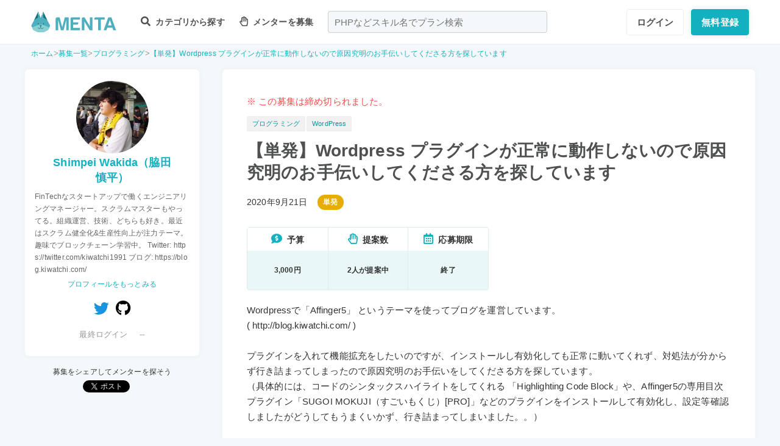

--- FILE ---
content_type: image/svg+xml
request_url: https://menta.work/resource/img/google-play-badge.svg
body_size: 19548
content:
<svg width="195" height="58" viewBox="0 0 195 58" fill="none" xmlns="http://www.w3.org/2000/svg">
<path d="M187.778 0H7.22222C3.2335 0 0 3.24594 0 7.25V50.75C0 54.7541 3.2335 58 7.22222 58H187.778C191.766 58 195 54.7541 195 50.75V7.25C195 3.24594 191.766 0 187.778 0Z" fill="black"/>
<path d="M187.778 1.16C189.387 1.16 190.93 1.80162 192.068 2.94372C193.205 4.08582 193.844 5.63483 193.844 7.25V50.75C193.844 52.3652 193.205 53.9142 192.068 55.0563C190.93 56.1984 189.387 56.84 187.778 56.84H7.22222C5.61324 56.84 4.07016 56.1984 2.93244 55.0563C1.79472 53.9142 1.15556 52.3652 1.15556 50.75V7.25C1.15556 5.63483 1.79472 4.08582 2.93244 2.94372C4.07016 1.80162 5.61324 1.16 7.22222 1.16H187.778ZM187.778 0H7.22222C5.30677 0 3.46977 0.763837 2.11534 2.12348C0.76091 3.48311 0 5.32718 0 7.25V50.75C0 52.6728 0.76091 54.5169 2.11534 55.8765C3.46977 57.2362 5.30677 58 7.22222 58H187.778C189.693 58 191.53 57.2362 192.885 55.8765C194.239 54.5169 195 52.6728 195 50.75V7.25C195 5.32718 194.239 3.48311 192.885 2.12348C191.53 0.763837 189.693 0 187.778 0Z" fill="#A6A6A6"/>
<path d="M93.4846 18.5452C92.4231 18.5509 91.3871 18.8721 90.5072 19.4683C89.6274 20.0645 88.9432 20.9089 88.5409 21.895C88.1386 22.8811 88.0363 23.9647 88.2469 25.0092C88.4575 26.0536 88.9715 27.012 89.7241 27.7634C90.4768 28.5149 91.4342 29.0258 92.4758 29.2315C93.5173 29.4373 94.5962 29.3288 95.5764 28.9197C96.5565 28.5106 97.394 27.8193 97.9832 26.9329C98.5724 26.0465 98.8868 25.0048 98.8868 23.9392C98.8966 23.2256 98.7634 22.5174 98.495 21.8566C98.2266 21.1958 97.8286 20.596 97.3246 20.0927C96.8206 19.5895 96.2209 19.1932 95.5612 18.9273C94.9015 18.6614 94.1953 18.5315 93.4846 18.5452ZM93.4846 27.2452C92.8305 27.2918 92.1775 27.1395 91.6108 26.8083C91.0441 26.477 90.59 25.9821 90.3075 25.3881C90.025 24.794 89.9273 24.1283 90.0271 23.4777C90.1269 22.827 90.4195 22.2217 90.867 21.7404C91.3144 21.2592 91.8959 20.9244 92.5356 20.7796C93.1753 20.6348 93.8436 20.6868 94.4535 20.9288C95.0633 21.1708 95.5864 21.5916 95.9547 22.1363C96.3229 22.681 96.5192 23.3244 96.5179 23.9827C96.5314 24.3945 96.4634 24.8049 96.3179 25.1902C96.1724 25.5755 95.9522 25.928 95.6701 26.2273C95.388 26.5267 95.0497 26.7669 94.6745 26.9341C94.2994 27.1014 93.8949 27.1923 93.4846 27.2017V27.2452ZM81.7268 18.5452C80.6653 18.5509 79.6293 18.8721 78.7494 19.4683C77.8696 20.0645 77.1854 20.9089 76.7831 21.895C76.3809 22.8811 76.2786 23.9647 76.4892 25.0092C76.6997 26.0536 77.2138 27.012 77.9664 27.7634C78.719 28.5149 79.6765 29.0258 80.718 29.2315C81.7595 29.4373 82.8384 29.3288 83.8186 28.9197C84.7988 28.5106 85.6363 27.8193 86.2254 26.9329C86.8146 26.0465 87.129 25.0048 87.129 23.9392C87.1388 23.2256 87.0056 22.5174 86.7372 21.8566C86.4688 21.1958 86.0708 20.596 85.5668 20.0927C85.0628 19.5895 84.4631 19.1932 83.8034 18.9273C83.1438 18.6614 82.4375 18.5315 81.7268 18.5452ZM81.7268 27.2452C81.0727 27.2918 80.4197 27.1395 79.853 26.8083C79.2864 26.477 78.8322 25.9821 78.5497 25.3881C78.2672 24.794 78.1695 24.1283 78.2693 23.4777C78.3691 22.827 78.6618 22.2217 79.1092 21.7404C79.5567 21.2592 80.1381 20.9244 80.7778 20.7796C81.4175 20.6348 82.0858 20.6868 82.6957 20.9288C83.3055 21.1708 83.8287 21.5916 84.1969 22.1363C84.5651 22.681 84.7614 23.3244 84.7601 23.9827C84.7736 24.3945 84.7056 24.8049 84.5601 25.1902C84.4146 25.5755 84.1944 25.928 83.9123 26.2273C83.6303 26.5267 83.2919 26.7669 82.9167 26.9341C82.5416 27.1014 82.1372 27.1923 81.7268 27.2017V27.2452ZM67.7446 20.1982V22.4892H73.1901C73.1264 23.5719 72.6869 24.598 71.9479 25.3892C71.405 25.9511 70.7498 26.3914 70.0254 26.6813C69.301 26.9712 68.5237 27.104 67.7446 27.0712C66.1887 26.9949 64.7216 26.3207 63.6474 25.1884C62.5731 24.056 61.9739 22.5522 61.9739 20.9884C61.9739 19.4247 62.5731 17.9209 63.6474 16.7885C64.7216 15.6561 66.1887 14.982 67.7446 14.9057C69.2721 14.8813 70.7471 15.4652 71.8468 16.5297L73.4646 14.9202C72.704 14.1677 71.8007 13.5759 70.8083 13.1799C69.8159 12.7839 68.7545 12.5917 67.6868 12.6147C66.5622 12.5677 65.4397 12.7495 64.3868 13.1491C63.3339 13.5487 62.3724 14.158 61.5601 14.9402C60.7478 15.7224 60.1014 16.6614 59.6599 17.7008C59.2183 18.7402 58.9907 19.8585 58.9907 20.9884C58.9907 22.1184 59.2183 23.2367 59.6599 24.276C60.1014 25.3154 60.7478 26.2544 61.5601 27.0366C62.3724 27.8189 63.3339 28.4281 64.3868 28.8277C65.4397 29.2274 66.5622 29.4092 67.6868 29.3622C68.76 29.3984 69.8288 29.2081 70.8241 28.8035C71.8194 28.3988 72.719 27.7889 73.4646 27.0132C74.7879 25.5541 75.4926 23.6348 75.429 21.6627C75.44 21.1766 75.4013 20.6908 75.3135 20.2127L67.7446 20.1982ZM124.945 21.9817C124.622 21.0052 124.009 20.1519 123.187 19.5372C122.365 18.9225 121.375 18.5762 120.351 18.5452C119.661 18.5501 118.979 18.6954 118.346 18.9721C117.713 19.2488 117.143 19.6513 116.669 20.1554C116.195 20.6594 115.828 21.2545 115.589 21.9048C115.351 22.5551 115.246 23.2471 115.281 23.9392C115.266 24.6481 115.393 25.353 115.654 26.0116C115.916 26.6703 116.307 27.2692 116.805 27.7727C117.302 28.2761 117.896 28.6738 118.55 28.9419C119.204 29.21 119.905 29.3431 120.611 29.3332C121.496 29.3366 122.369 29.1199 123.15 28.7024C123.931 28.285 124.598 27.6797 125.089 26.9407L123.255 25.7082C122.976 26.158 122.586 26.5279 122.123 26.782C121.66 27.0361 121.139 27.1656 120.611 27.1582C120.064 27.1782 119.524 27.0327 119.06 26.7405C118.596 26.4483 118.231 26.023 118.011 25.5197L125.233 22.5472L124.945 21.9817ZM117.621 23.7797C117.588 23.3847 117.635 22.9869 117.76 22.611C117.886 22.2351 118.087 21.889 118.351 21.5942C118.615 21.2993 118.936 21.0619 119.295 20.8966C119.654 20.7313 120.043 20.6416 120.438 20.6332C120.845 20.6065 121.252 20.701 121.606 20.9047C121.961 21.1084 122.248 21.4124 122.431 21.7787L117.621 23.7797ZM111.843 28.9997H114.111V13.1512H111.786L111.843 28.9997ZM107.987 19.7487H107.9C107.535 19.3491 107.087 19.0345 106.588 18.8266C106.089 18.6187 105.551 18.5227 105.011 18.5452C103.586 18.5452 102.219 19.1135 101.212 20.125C100.204 21.1366 99.6379 22.5086 99.6379 23.9392C99.6379 25.3697 100.204 26.7417 101.212 27.7533C102.219 28.7649 103.586 29.3332 105.011 29.3332C105.553 29.354 106.094 29.2544 106.593 29.0413C107.092 28.8282 107.539 28.507 107.9 28.1007H107.987V28.8837C108.048 29.2905 108.018 29.7059 107.898 30.0994C107.778 30.493 107.573 30.8546 107.295 31.1578C107.018 31.4609 106.677 31.698 106.297 31.8514C105.917 32.0049 105.507 32.0709 105.098 32.0447C104.505 32.0404 103.928 31.853 103.444 31.508C102.961 31.163 102.595 30.677 102.397 30.1162L100.346 30.9862C100.732 31.931 101.391 32.7382 102.238 33.3041C103.084 33.87 104.081 34.1687 105.098 34.1617C107.871 34.1617 110.211 32.5377 110.211 28.5502V18.8497H107.929L107.987 19.7487ZM105.271 27.2017C104.445 27.1464 103.67 26.7779 103.104 26.1708C102.539 25.5636 102.224 24.7633 102.224 23.9319C102.224 23.1005 102.539 22.3002 103.104 21.6931C103.67 21.086 104.445 20.7174 105.271 20.6622C105.679 20.6803 106.079 20.7808 106.447 20.9576C106.815 21.1344 107.143 21.3839 107.413 21.6912C107.683 21.9985 107.888 22.3573 108.016 22.746C108.145 23.1347 108.194 23.5455 108.16 23.9537C108.194 24.3644 108.143 24.7777 108.011 25.1679C107.878 25.558 107.667 25.9166 107.391 26.2214C107.114 26.5261 106.778 26.7704 106.404 26.939C106.029 27.1077 105.624 27.1971 105.213 27.2017H105.271ZM136.067 13.1512H130.419V28.9997H132.773V22.9967H136.067C136.733 23.033 137.4 22.9326 138.026 22.7016C138.653 22.4706 139.226 22.1139 139.71 21.6532C140.195 21.1925 140.581 20.6375 140.844 20.0221C141.108 19.4067 141.244 18.7438 141.244 18.0739C141.244 17.404 141.108 16.7411 140.844 16.1257C140.581 15.5103 140.195 14.9553 139.71 14.4946C139.226 14.0339 138.653 13.6772 138.026 13.4462C137.4 13.2153 136.733 13.1149 136.067 13.1512ZM136.067 20.7927H132.716V15.3552H136.067C136.439 15.3279 136.813 15.3779 137.165 15.5021C137.517 15.6264 137.84 15.8222 138.114 16.0773C138.387 16.3325 138.605 16.6414 138.754 16.985C138.903 17.3285 138.98 17.6992 138.98 18.0739C138.98 18.4486 138.903 18.8193 138.754 19.1629C138.605 19.5064 138.387 19.8154 138.114 20.0705C137.84 20.3256 137.517 20.5214 137.165 20.6457C136.813 20.7699 136.439 20.82 136.067 20.7927ZM150.627 18.5162C149.767 18.465 148.912 18.6669 148.165 19.0971C147.418 19.5272 146.813 20.167 146.423 20.9377L148.518 21.8222C148.722 21.4366 149.035 21.1205 149.418 20.914C149.802 20.7074 150.237 20.6198 150.67 20.6622C150.965 20.6321 151.263 20.6608 151.547 20.7467C151.831 20.8325 152.095 20.9738 152.325 21.1624C152.554 21.351 152.745 21.5832 152.884 21.8457C153.024 22.1082 153.111 22.3959 153.14 22.6922V22.8517C152.382 22.4549 151.54 22.2461 150.685 22.2427C148.431 22.2427 146.135 23.4897 146.135 25.8097C146.156 26.2994 146.276 26.7797 146.486 27.2223C146.696 27.6649 146.992 28.0608 147.357 28.3865C147.722 28.7123 148.148 28.9613 148.61 29.1189C149.073 29.2766 149.562 29.3395 150.049 29.3042C150.652 29.3481 151.255 29.2269 151.794 28.9537C152.333 28.6804 152.789 28.2653 153.111 27.7527V28.9997H155.379V22.8952C155.408 20.0822 153.328 18.5162 150.627 18.5162ZM150.338 27.2162C149.572 27.2162 148.489 26.8247 148.489 25.8677C148.489 24.6497 149.832 24.1712 150.988 24.1712C151.725 24.1408 152.458 24.3058 153.111 24.6497C153.029 25.3374 152.704 25.9729 152.195 26.441C151.686 26.9091 151.028 27.1789 150.338 27.2017V27.2162ZM163.699 18.8497L160.998 25.7227H160.911L158.109 18.8497H155.581L159.785 28.4487L157.445 33.7992H159.9L166.313 18.8497H163.699ZM142.48 28.9997H144.835V13.1512H142.48V28.9997Z" fill="white"/>
<path d="M15.0801 10.933C14.6041 11.498 14.3613 12.2242 14.4012 12.963V45.037C14.3521 45.7771 14.5961 46.5067 15.0801 47.067L15.1812 47.183L33.0779 29.2175V28.7825L15.1812 10.8315L15.0801 10.933Z" fill="url(#paint0_linear)"/>
<path d="M38.9999 35.2059L33.0776 29.2174V28.7824L38.9999 22.7939L39.1299 22.8809L46.2221 26.9119C48.2443 28.0574 48.2443 29.9424 46.2221 31.1024L39.1587 35.1334L38.9999 35.2059Z" fill="url(#paint1_linear)"/>
<path d="M39.1734 35.119L33.0779 29L15.0801 47.067C15.4882 47.4317 16.0107 47.6415 16.5568 47.6601C17.1029 47.6786 17.6383 47.5047 18.0701 47.1685L39.1734 35.119Z" fill="url(#paint2_linear)"/>
<path d="M39.1734 22.8809L18.0701 10.8459C17.6411 10.505 17.1062 10.3269 16.5593 10.3428C16.0124 10.3587 15.4887 10.5676 15.0801 10.9329L33.0779 28.9999L39.1734 22.8809Z" fill="url(#paint3_linear)"/>
<path opacity="0.2" d="M39.0001 34.9883L18.0701 46.9508C17.654 47.266 17.1469 47.4365 16.6256 47.4365C16.1044 47.4365 15.5973 47.266 15.1812 46.9508L15.0801 47.0523L15.1812 47.1683C15.5973 47.4835 16.1044 47.654 16.6256 47.654C17.1469 47.654 17.654 47.4835 18.0701 47.1683L39.1734 35.1188L39.0001 34.9883Z" fill="black"/>
<path opacity="0.12" d="M15.0799 46.8638C14.6159 46.2887 14.3885 45.5573 14.4443 44.8193V45.0368C14.3952 45.7769 14.6392 46.5065 15.1232 47.0668L15.2243 46.9653L15.0799 46.8638Z" fill="black"/>
<path opacity="0.12" d="M46.2222 30.885L39 34.9885L39.13 35.119L46.2222 31.088C46.6409 30.9103 47.004 30.6226 47.2735 30.2551C47.5429 29.8877 47.7087 29.4541 47.7533 29C47.663 29.4126 47.4774 29.7982 47.2115 30.1256C46.9455 30.453 46.6067 30.7131 46.2222 30.885Z" fill="black"/>
<path opacity="0.25" d="M18.0698 11.049L46.222 27.115C46.6064 27.2869 46.9453 27.547 47.2112 27.8744C47.4772 28.2018 47.6628 28.5874 47.7531 29C47.7085 28.5459 47.5427 28.1124 47.2732 27.7449C47.0038 27.3774 46.6406 27.0897 46.222 26.912L18.0698 10.846C16.062 9.68602 14.4009 10.643 14.4009 12.963V13.1805C14.4442 10.8605 16.062 9.90352 18.0698 11.049Z" fill="white"/>
<path d="M60.3778 39.1497C61.23 39.0627 63.6567 38.8307 66.0255 38.6277C67.47 38.5117 68.64 38.4392 69.4922 38.4102V39.4542C68.6493 39.4172 67.8051 39.4854 66.9789 39.6572C66.1494 39.9769 65.4327 40.5357 64.9187 41.2633C64.4047 41.9908 64.1163 42.8546 64.09 43.7462C64.09 46.2547 66.43 47.0521 68.5244 47.1392L68.1489 48.2267C65.7655 48.1251 63.05 46.8492 63.05 43.9637C63.0591 43.0959 63.283 42.244 63.7016 41.4847C64.1202 40.7253 64.7202 40.0824 65.4478 39.6137C64.3067 39.7442 60.7967 40.0922 59.41 40.3822L59.2944 39.2222C59.7278 39.2367 60.1322 39.2222 60.3778 39.1497ZM68.7411 42.8472L68.0766 43.1517C67.7722 42.5089 67.4146 41.893 67.0078 41.3102L67.6722 41.0347C68.0755 41.6248 68.4329 42.2453 68.7411 42.8907V42.8472ZM70.1855 42.2817L69.5066 42.6007C69.1928 41.9585 68.8205 41.3469 68.3944 40.7737L69.0444 40.4837C69.4768 41.0723 69.8724 41.6873 70.2289 42.3252L70.1855 42.2817Z" fill="white" stroke="white" stroke-width="0.2" stroke-miterlimit="10"/>
<path d="M83.142 44.6018H77.7976V47.5018C77.7976 48.1978 77.5953 48.4878 77.1187 48.6473C76.2342 48.8204 75.3306 48.8741 74.432 48.8068C74.3292 48.4728 74.1887 48.1517 74.0131 47.8498C75.1109 47.8498 76.122 47.8498 76.4253 47.8498C76.7287 47.8498 76.8298 47.7483 76.8298 47.4873V44.5873H71.4854V43.6448H76.8298V41.5278H72.352V40.5998H76.8298V38.5843C75.3853 38.7438 73.9409 38.8453 72.5831 38.9033C72.5408 38.6082 72.4582 38.3203 72.3376 38.0478C75.2995 37.9818 78.247 37.6125 81.1342 36.9458L81.8565 37.7143C80.53 38.0955 79.1712 38.3528 77.7976 38.4828V40.5998H82.4054V41.5278H77.7976V43.6448H83.142V44.6018Z" fill="white" stroke="white" stroke-width="0.2" stroke-miterlimit="10"/>
<path d="M87.0999 38.0624C87.0999 38.2799 86.9122 38.7004 86.8544 38.9324C86.5106 40.5604 86.3028 42.2143 86.2333 43.8769C86.2314 44.4729 86.2651 45.0685 86.3344 45.6604C86.5511 45.0659 86.8399 44.3119 87.0422 43.8044L87.6055 44.2104C87.2535 45.161 86.9497 46.1289 86.6955 47.1104C86.6762 47.3033 86.6762 47.4976 86.6955 47.6904V48.1399H85.7711C85.4159 46.8108 85.2315 45.4415 85.2222 44.0654C85.2872 42.3232 85.4803 40.5881 85.7999 38.8744C85.7999 38.5844 85.8866 38.2364 85.8866 37.9609L87.0999 38.0624ZM89.9888 44.3264C89.8747 44.7124 89.8163 45.1128 89.8155 45.5154C89.8155 46.0954 90.2055 46.6754 91.9677 46.6754C93.0582 46.7165 94.1495 46.6239 95.2177 46.3999V47.5019C94.1547 47.6917 93.0761 47.7791 91.9966 47.7629C89.8444 47.7629 88.8766 47.0379 88.8766 45.8344C88.8969 45.3161 88.9695 44.8011 89.0933 44.2974L89.9888 44.3264ZM89.5555 39.0484C91.3163 39.2588 93.0958 39.2588 94.8566 39.0484V40.1214C93.0973 40.2665 91.3292 40.2665 89.5699 40.1214L89.5555 39.0484Z" fill="white" stroke="white" stroke-width="0.2" stroke-miterlimit="10"/>
<path d="M103.523 37.6997C103.394 39.7467 103.828 41.79 104.779 43.6058C105.729 45.4216 107.159 46.94 108.911 47.9947C108.619 48.2273 108.357 48.4951 108.131 48.7922C106.825 48.0004 105.693 46.9488 104.806 45.7021C103.92 44.4553 103.296 43.0397 102.974 41.5422C102.63 43.0345 101.994 44.4435 101.104 45.6879C100.214 46.9323 99.0872 47.9873 97.7888 48.7922C97.5147 48.5143 97.2201 48.2574 96.9077 48.0237C99.7966 46.5737 101.385 43.9057 102.18 40.2517L102.758 40.3387C102.66 39.7918 102.593 39.24 102.555 38.6857H99.3777V37.6997H103.523Z" fill="white" stroke="white" stroke-width="0.2" stroke-miterlimit="10"/>
<path d="M121.579 46.806C121.276 47.1349 120.91 47.3993 120.503 47.5836C120.096 47.7679 119.656 47.8683 119.21 47.879C118.372 47.879 117.766 47.3135 117.766 46.2405C117.766 44.7905 118.242 42.6735 118.242 41.4265C118.242 40.6725 117.867 40.368 117.217 40.368C115.715 40.756 114.384 41.6332 113.432 42.862C113.432 43.413 113.432 43.9205 113.432 44.312C113.432 45.4865 113.432 46.2695 113.432 47.4295C113.432 47.6615 113.432 47.9805 113.432 48.2125H112.291C112.291 48.0385 112.291 47.6615 112.291 47.444C112.291 46.2115 112.291 45.5735 112.291 44.138C112.291 44.0075 112.291 43.8335 112.291 43.6305C111.656 44.5875 110.847 45.8345 110.197 46.69L109.778 45.849C110.486 44.95 111.973 42.949 112.667 41.9195C112.667 41.499 112.667 41.0785 112.667 40.6725L110.168 41.006L110.052 39.9185C110.336 39.94 110.621 39.94 110.904 39.9185C111.323 39.9185 112.075 39.817 112.739 39.7155C112.739 39.1065 112.739 38.6425 112.739 38.4975C112.767 38.1792 112.767 37.8589 112.739 37.5405H113.967C113.967 37.8595 113.793 38.5845 113.707 39.4835L114.082 39.933C113.923 40.165 113.707 40.5275 113.504 40.832C113.302 41.1365 113.504 41.325 113.504 41.5715C114.555 40.4435 115.936 39.6815 117.448 39.3965C117.686 39.3651 117.928 39.3879 118.157 39.4631C118.385 39.5384 118.594 39.6642 118.767 39.8313C118.94 39.9983 119.074 40.2024 119.158 40.4283C119.242 40.6542 119.275 40.8963 119.253 41.1365C119.253 42.427 118.777 44.66 118.777 45.965C118.777 46.4145 118.993 46.748 119.441 46.748C119.818 46.7055 120.183 46.5889 120.515 46.4048C120.847 46.2207 121.14 45.9727 121.377 45.675L121.579 46.806Z" fill="white" stroke="white" stroke-width="0.2" stroke-miterlimit="10"/>
<path d="M128.83 41.2812C128.83 42.1222 128.83 43.3837 128.96 44.5002C130.442 44.9229 131.81 45.6764 132.961 46.7042L132.34 47.6757C131.401 46.7229 130.261 45.9944 129.003 45.5442C129.003 45.8922 129.003 46.1677 129.003 46.4142C129.003 47.4727 128.353 48.3862 126.634 48.3862C124.916 48.3862 123.572 47.8497 123.572 46.3997C123.572 45.2397 124.598 44.2827 126.822 44.2827C127.183 44.2539 127.545 44.2539 127.906 44.2827C127.906 43.2387 127.804 42.0497 127.804 41.2812C127.804 40.5127 127.804 39.4687 127.804 38.9177C127.794 38.5095 127.755 38.1026 127.689 37.6997H128.931C128.931 37.9752 128.844 38.5842 128.83 38.9757C128.816 39.3672 128.83 39.7877 128.83 40.2952C129.856 40.2952 131.488 40.2082 132.643 40.0487V41.0347C131.488 41.1362 129.841 41.2232 128.787 41.2522L128.83 41.2812ZM127.949 45.2542C127.536 45.1677 127.114 45.124 126.692 45.1237C125.363 45.1237 124.612 45.5877 124.612 46.2982C124.612 47.0087 125.32 47.4002 126.562 47.4002C127.501 47.4002 128.007 46.9507 128.007 46.0662C127.963 45.8632 127.949 45.5877 127.949 45.2542Z" fill="white" stroke="white" stroke-width="0.2" stroke-miterlimit="10"/>
<path d="M140.703 41.6148C139.507 41.6612 138.324 41.886 137.193 42.2817C136.803 42.3832 136.428 42.5427 136.11 42.6587L135.792 41.4552C136.139 41.4552 136.586 41.3392 136.962 41.2667C138.216 40.9158 139.504 40.7067 140.804 40.6432C141.209 40.5982 141.62 40.6398 142.008 40.7652C142.396 40.8907 142.753 41.0971 143.056 41.3711C143.359 41.645 143.6 41.9801 143.765 42.3545C143.93 42.7289 144.013 43.134 144.011 43.5432C144.011 46.3417 141.526 47.8933 138.233 48.4298L137.626 47.4438C140.746 47.0523 142.956 45.8197 142.956 43.4997C142.952 43.2203 142.887 42.9451 142.767 42.6929C142.647 42.4408 142.474 42.2176 142.26 42.0387C142.046 41.8597 141.797 41.7292 141.528 41.6561C141.259 41.5829 140.978 41.5688 140.703 41.6148ZM143 38.2507L142.841 39.2512C141.396 39.1642 138.811 38.9033 137.352 38.6423L137.525 37.6562C139.332 37.997 141.162 38.1957 143 38.2507Z" fill="white" stroke="white" stroke-width="0.2" stroke-miterlimit="10"/>
<defs>
<linearGradient id="paint0_linear" x1="31.489" y1="12.6295" x2="7.15819" y2="36.8671" gradientUnits="userSpaceOnUse">
<stop stop-color="#00A0FF"/>
<stop offset="0.01" stop-color="#00A1FF"/>
<stop offset="0.26" stop-color="#00BEFF"/>
<stop offset="0.51" stop-color="#00D2FF"/>
<stop offset="0.76" stop-color="#00DFFF"/>
<stop offset="1" stop-color="#00E3FF"/>
</linearGradient>
<linearGradient id="paint1_linear" x1="48.8654" y1="28.9999" x2="13.9243" y2="28.9999" gradientUnits="userSpaceOnUse">
<stop stop-color="#FFE000"/>
<stop offset="0.41" stop-color="#FFBD00"/>
<stop offset="0.78" stop-color="#FFA500"/>
<stop offset="1" stop-color="#FF9C00"/>
</linearGradient>
<linearGradient id="paint2_linear" x1="35.8656" y1="32.335" x2="2.86393" y2="65.1958" gradientUnits="userSpaceOnUse">
<stop stop-color="#FF3A44"/>
<stop offset="1" stop-color="#C31162"/>
</linearGradient>
<linearGradient id="paint3_linear" x1="10.5445" y1="0.260883" x2="25.2764" y2="14.9363" gradientUnits="userSpaceOnUse">
<stop stop-color="#32A071"/>
<stop offset="0.07" stop-color="#2DA771"/>
<stop offset="0.48" stop-color="#15CF74"/>
<stop offset="0.8" stop-color="#06E775"/>
<stop offset="1" stop-color="#00F076"/>
</linearGradient>
</defs>
</svg>
